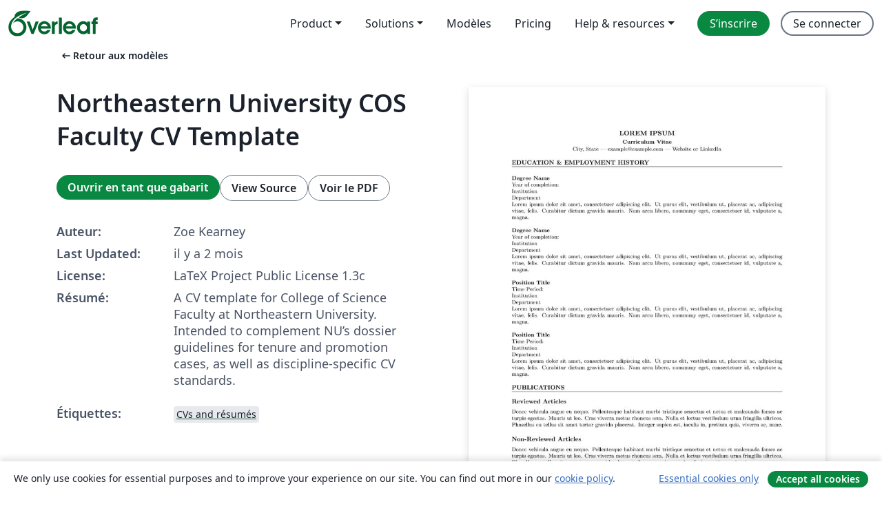

--- FILE ---
content_type: text/html; charset=utf-8
request_url: https://fr.overleaf.com/latex/templates/northeastern-university-cos-faculty-cv-template/zfgnyhdpmpqg
body_size: 13025
content:
<!DOCTYPE html><html lang="fr"><head><title translate="no">Northeastern University COS Faculty CV Template - Overleaf, Éditeur LaTeX en ligne</title><meta name="twitter:title" content="Northeastern University COS Faculty CV Template"><meta name="og:title" content="Northeastern University COS Faculty CV Template"><meta name="description" content="A CV template for College of Science Faculty at Northeastern University. Intended to complement NU’s dossier guidelines for tenure and promotion cases, as we..."><meta itemprop="description" content="A CV template for College of Science Faculty at Northeastern University. Intended to complement NU’s dossier guidelines for tenure and promotion cases, as we..."><meta itemprop="image" content="https://writelatex.s3.amazonaws.com/published_ver/48332.jpeg?X-Amz-Expires=14400&amp;X-Amz-Date=20260126T101537Z&amp;X-Amz-Algorithm=AWS4-HMAC-SHA256&amp;X-Amz-Credential=AKIAWJBOALPNFPV7PVH5/20260126/us-east-1/s3/aws4_request&amp;X-Amz-SignedHeaders=host&amp;X-Amz-Signature=1068874ffffe791df24b1d279d1d804822dc22c34bd93dbd4410bcc8b4489873"><meta name="image" content="https://writelatex.s3.amazonaws.com/published_ver/48332.jpeg?X-Amz-Expires=14400&amp;X-Amz-Date=20260126T101537Z&amp;X-Amz-Algorithm=AWS4-HMAC-SHA256&amp;X-Amz-Credential=AKIAWJBOALPNFPV7PVH5/20260126/us-east-1/s3/aws4_request&amp;X-Amz-SignedHeaders=host&amp;X-Amz-Signature=1068874ffffe791df24b1d279d1d804822dc22c34bd93dbd4410bcc8b4489873"><meta itemprop="name" content="Overleaf, the Online LaTeX Editor"><meta name="twitter:card" content="summary"><meta name="twitter:site" content="@overleaf"><meta name="twitter:description" content="Un éditeur LaTeX en ligne facile à utiliser. Pas d’installation, collaboration en temps réel, gestion des versions, des centaines de modèles de documents LaTeX, et plus encore."><meta name="twitter:image" content="https://cdn.overleaf.com/img/ol-brand/overleaf_og_logo.png"><meta property="fb:app_id" content="400474170024644"><meta property="og:description" content="Un éditeur LaTeX en ligne facile à utiliser. Pas d’installation, collaboration en temps réel, gestion des versions, des centaines de modèles de documents LaTeX, et plus encore."><meta property="og:image" content="https://cdn.overleaf.com/img/ol-brand/overleaf_og_logo.png"><meta property="og:type" content="website"><meta name="viewport" content="width=device-width, initial-scale=1.0, user-scalable=yes"><link rel="icon" sizes="32x32" href="https://cdn.overleaf.com/favicon-32x32.png"><link rel="icon" sizes="16x16" href="https://cdn.overleaf.com/favicon-16x16.png"><link rel="icon" href="https://cdn.overleaf.com/favicon.svg" type="image/svg+xml"><link rel="apple-touch-icon" href="https://cdn.overleaf.com/apple-touch-icon.png"><link rel="mask-icon" href="https://cdn.overleaf.com/mask-favicon.svg" color="#046530"><link rel="canonical" href="https://fr.overleaf.com/latex/templates/northeastern-university-cos-faculty-cv-template/zfgnyhdpmpqg"><link rel="manifest" href="https://cdn.overleaf.com/web.sitemanifest"><link rel="stylesheet" href="https://cdn.overleaf.com/stylesheets/main-style-e60ca8e7a5a537531624.css" id="main-stylesheet"><link rel="alternate" href="https://www.overleaf.com/latex/templates/northeastern-university-cos-faculty-cv-template/zfgnyhdpmpqg" hreflang="en"><link rel="alternate" href="https://cs.overleaf.com/latex/templates/northeastern-university-cos-faculty-cv-template/zfgnyhdpmpqg" hreflang="cs"><link rel="alternate" href="https://es.overleaf.com/latex/templates/northeastern-university-cos-faculty-cv-template/zfgnyhdpmpqg" hreflang="es"><link rel="alternate" href="https://pt.overleaf.com/latex/templates/northeastern-university-cos-faculty-cv-template/zfgnyhdpmpqg" hreflang="pt"><link rel="alternate" href="https://fr.overleaf.com/latex/templates/northeastern-university-cos-faculty-cv-template/zfgnyhdpmpqg" hreflang="fr"><link rel="alternate" href="https://de.overleaf.com/latex/templates/northeastern-university-cos-faculty-cv-template/zfgnyhdpmpqg" hreflang="de"><link rel="alternate" href="https://sv.overleaf.com/latex/templates/northeastern-university-cos-faculty-cv-template/zfgnyhdpmpqg" hreflang="sv"><link rel="alternate" href="https://tr.overleaf.com/latex/templates/northeastern-university-cos-faculty-cv-template/zfgnyhdpmpqg" hreflang="tr"><link rel="alternate" href="https://it.overleaf.com/latex/templates/northeastern-university-cos-faculty-cv-template/zfgnyhdpmpqg" hreflang="it"><link rel="alternate" href="https://cn.overleaf.com/latex/templates/northeastern-university-cos-faculty-cv-template/zfgnyhdpmpqg" hreflang="zh-CN"><link rel="alternate" href="https://no.overleaf.com/latex/templates/northeastern-university-cos-faculty-cv-template/zfgnyhdpmpqg" hreflang="no"><link rel="alternate" href="https://ru.overleaf.com/latex/templates/northeastern-university-cos-faculty-cv-template/zfgnyhdpmpqg" hreflang="ru"><link rel="alternate" href="https://da.overleaf.com/latex/templates/northeastern-university-cos-faculty-cv-template/zfgnyhdpmpqg" hreflang="da"><link rel="alternate" href="https://ko.overleaf.com/latex/templates/northeastern-university-cos-faculty-cv-template/zfgnyhdpmpqg" hreflang="ko"><link rel="alternate" href="https://ja.overleaf.com/latex/templates/northeastern-university-cos-faculty-cv-template/zfgnyhdpmpqg" hreflang="ja"><link rel="preload" href="https://cdn.overleaf.com/js/fr-json-09b523ee31762eb36332.js" as="script" nonce="koFzyHqR+F8I5ZZD6+NORg=="><script type="text/javascript" nonce="koFzyHqR+F8I5ZZD6+NORg==" id="ga-loader" data-ga-token="UA-112092690-1" data-ga-token-v4="G-RV4YBCCCWJ" data-cookie-domain=".overleaf.com" data-session-analytics-id="fb17adae-0925-401c-92c2-a1ec87e94024">var gaSettings = document.querySelector('#ga-loader').dataset;
var gaid = gaSettings.gaTokenV4;
var gaToken = gaSettings.gaToken;
var cookieDomain = gaSettings.cookieDomain;
var sessionAnalyticsId = gaSettings.sessionAnalyticsId;
if(gaid) {
    var additionalGaConfig = sessionAnalyticsId ? { 'user_id': sessionAnalyticsId } : {};
    window.dataLayer = window.dataLayer || [];
    function gtag(){
        dataLayer.push(arguments);
    }
    gtag('js', new Date());
    gtag('config', gaid, { 'anonymize_ip': true, ...additionalGaConfig });
}
if (gaToken) {
    window.ga = window.ga || function () {
        (window.ga.q = window.ga.q || []).push(arguments);
    }, window.ga.l = 1 * new Date();
}
var loadGA = window.olLoadGA = function() {
    if (gaid) {
        var s = document.createElement('script');
        s.setAttribute('async', 'async');
        s.setAttribute('src', 'https://www.googletagmanager.com/gtag/js?id=' + gaid);
        document.querySelector('head').append(s);
    } 
    if (gaToken) {
        (function(i,s,o,g,r,a,m){i['GoogleAnalyticsObject']=r;i[r]=i[r]||function(){
        (i[r].q=i[r].q||[]).push(arguments)},i[r].l=1*new Date();a=s.createElement(o),
        m=s.getElementsByTagName(o)[0];a.async=1;a.src=g;m.parentNode.insertBefore(a,m)
        })(window,document,'script','//www.google-analytics.com/analytics.js','ga');
        ga('create', gaToken, cookieDomain.replace(/^\./, ""));
        ga('set', 'anonymizeIp', true);
        if (sessionAnalyticsId) {
            ga('set', 'userId', sessionAnalyticsId);
        }
        ga('send', 'pageview');
    }
};
// Check if consent given (features/cookie-banner)
var oaCookie = document.cookie.split('; ').find(function(cookie) {
    return cookie.startsWith('oa=');
});
if(oaCookie) {
    var oaCookieValue = oaCookie.split('=')[1];
    if(oaCookieValue === '1') {
        loadGA();
    }
}
</script><meta name="ol-csrfToken" content="PSRuYYV0-2rybeyKPyTwmcnrMHBZtDrzDpik"><meta name="ol-baseAssetPath" content="https://cdn.overleaf.com/"><meta name="ol-mathJaxPath" content="/js/libs/mathjax-3.2.2/es5/tex-svg-full.js"><meta name="ol-dictionariesRoot" content="/js/dictionaries/0.0.3/"><meta name="ol-usersEmail" content=""><meta name="ol-ab" data-type="json" content="{}"><meta name="ol-user_id"><meta name="ol-i18n" data-type="json" content="{&quot;currentLangCode&quot;:&quot;fr&quot;}"><meta name="ol-ExposedSettings" data-type="json" content="{&quot;isOverleaf&quot;:true,&quot;appName&quot;:&quot;Overleaf&quot;,&quot;adminEmail&quot;:&quot;support@overleaf.com&quot;,&quot;dropboxAppName&quot;:&quot;Overleaf&quot;,&quot;ieeeBrandId&quot;:15,&quot;hasAffiliationsFeature&quot;:true,&quot;hasSamlFeature&quot;:true,&quot;samlInitPath&quot;:&quot;/saml/ukamf/init&quot;,&quot;hasLinkUrlFeature&quot;:true,&quot;hasLinkedProjectFileFeature&quot;:true,&quot;hasLinkedProjectOutputFileFeature&quot;:true,&quot;siteUrl&quot;:&quot;https://www.overleaf.com&quot;,&quot;emailConfirmationDisabled&quot;:false,&quot;maxEntitiesPerProject&quot;:2000,&quot;maxUploadSize&quot;:52428800,&quot;projectUploadTimeout&quot;:120000,&quot;recaptchaSiteKey&quot;:&quot;6LebiTwUAAAAAMuPyjA4pDA4jxPxPe2K9_ndL74Q&quot;,&quot;recaptchaDisabled&quot;:{&quot;invite&quot;:true,&quot;login&quot;:false,&quot;passwordReset&quot;:false,&quot;register&quot;:false,&quot;addEmail&quot;:false},&quot;textExtensions&quot;:[&quot;tex&quot;,&quot;latex&quot;,&quot;sty&quot;,&quot;cls&quot;,&quot;bst&quot;,&quot;bib&quot;,&quot;bibtex&quot;,&quot;txt&quot;,&quot;tikz&quot;,&quot;mtx&quot;,&quot;rtex&quot;,&quot;md&quot;,&quot;asy&quot;,&quot;lbx&quot;,&quot;bbx&quot;,&quot;cbx&quot;,&quot;m&quot;,&quot;lco&quot;,&quot;dtx&quot;,&quot;ins&quot;,&quot;ist&quot;,&quot;def&quot;,&quot;clo&quot;,&quot;ldf&quot;,&quot;rmd&quot;,&quot;lua&quot;,&quot;gv&quot;,&quot;mf&quot;,&quot;yml&quot;,&quot;yaml&quot;,&quot;lhs&quot;,&quot;mk&quot;,&quot;xmpdata&quot;,&quot;cfg&quot;,&quot;rnw&quot;,&quot;ltx&quot;,&quot;inc&quot;],&quot;editableFilenames&quot;:[&quot;latexmkrc&quot;,&quot;.latexmkrc&quot;,&quot;makefile&quot;,&quot;gnumakefile&quot;],&quot;validRootDocExtensions&quot;:[&quot;tex&quot;,&quot;Rtex&quot;,&quot;ltx&quot;,&quot;Rnw&quot;],&quot;fileIgnorePattern&quot;:&quot;**/{{__MACOSX,.git,.texpadtmp,.R}{,/**},.!(latexmkrc),*.{dvi,aux,log,toc,out,pdfsync,synctex,synctex(busy),fdb_latexmk,fls,nlo,ind,glo,gls,glg,bbl,blg,doc,docx,gz,swp}}&quot;,&quot;sentryAllowedOriginRegex&quot;:&quot;^(https://[a-z]+\\\\.overleaf.com|https://cdn.overleaf.com|https://compiles.overleafusercontent.com)/&quot;,&quot;sentryDsn&quot;:&quot;https://4f0989f11cb54142a5c3d98b421b930a@app.getsentry.com/34706&quot;,&quot;sentryEnvironment&quot;:&quot;production&quot;,&quot;sentryRelease&quot;:&quot;55136a0fbd6a07011505471e47db0485326ddeb3&quot;,&quot;hotjarId&quot;:&quot;5148484&quot;,&quot;hotjarVersion&quot;:&quot;6&quot;,&quot;enableSubscriptions&quot;:true,&quot;gaToken&quot;:&quot;UA-112092690-1&quot;,&quot;gaTokenV4&quot;:&quot;G-RV4YBCCCWJ&quot;,&quot;propensityId&quot;:&quot;propensity-001384&quot;,&quot;cookieDomain&quot;:&quot;.overleaf.com&quot;,&quot;templateLinks&quot;:[{&quot;name&quot;:&quot;Journal articles&quot;,&quot;url&quot;:&quot;/gallery/tagged/academic-journal&quot;,&quot;trackingKey&quot;:&quot;academic-journal&quot;},{&quot;name&quot;:&quot;Books&quot;,&quot;url&quot;:&quot;/gallery/tagged/book&quot;,&quot;trackingKey&quot;:&quot;book&quot;},{&quot;name&quot;:&quot;Formal letters&quot;,&quot;url&quot;:&quot;/gallery/tagged/formal-letter&quot;,&quot;trackingKey&quot;:&quot;formal-letter&quot;},{&quot;name&quot;:&quot;Assignments&quot;,&quot;url&quot;:&quot;/gallery/tagged/homework&quot;,&quot;trackingKey&quot;:&quot;homework-assignment&quot;},{&quot;name&quot;:&quot;Posters&quot;,&quot;url&quot;:&quot;/gallery/tagged/poster&quot;,&quot;trackingKey&quot;:&quot;poster&quot;},{&quot;name&quot;:&quot;Presentations&quot;,&quot;url&quot;:&quot;/gallery/tagged/presentation&quot;,&quot;trackingKey&quot;:&quot;presentation&quot;},{&quot;name&quot;:&quot;Reports&quot;,&quot;url&quot;:&quot;/gallery/tagged/report&quot;,&quot;trackingKey&quot;:&quot;lab-report&quot;},{&quot;name&quot;:&quot;CVs and résumés&quot;,&quot;url&quot;:&quot;/gallery/tagged/cv&quot;,&quot;trackingKey&quot;:&quot;cv&quot;},{&quot;name&quot;:&quot;Theses&quot;,&quot;url&quot;:&quot;/gallery/tagged/thesis&quot;,&quot;trackingKey&quot;:&quot;thesis&quot;},{&quot;name&quot;:&quot;view_all&quot;,&quot;url&quot;:&quot;/latex/templates&quot;,&quot;trackingKey&quot;:&quot;view-all&quot;}],&quot;labsEnabled&quot;:true,&quot;wikiEnabled&quot;:true,&quot;templatesEnabled&quot;:true,&quot;cioWriteKey&quot;:&quot;2530db5896ec00db632a&quot;,&quot;cioSiteId&quot;:&quot;6420c27bb72163938e7d&quot;,&quot;linkedInInsightsPartnerId&quot;:&quot;7472905&quot;}"><meta name="ol-splitTestVariants" data-type="json" content="{&quot;hotjar-marketing&quot;:&quot;default&quot;}"><meta name="ol-splitTestInfo" data-type="json" content="{&quot;hotjar-marketing&quot;:{&quot;phase&quot;:&quot;release&quot;,&quot;badgeInfo&quot;:{&quot;tooltipText&quot;:&quot;&quot;,&quot;url&quot;:&quot;&quot;}}}"><meta name="ol-algolia" data-type="json" content="{&quot;appId&quot;:&quot;SK53GL4JLY&quot;,&quot;apiKey&quot;:&quot;9ac63d917afab223adbd2cd09ad0eb17&quot;,&quot;indexes&quot;:{&quot;wiki&quot;:&quot;learn-wiki&quot;,&quot;gallery&quot;:&quot;gallery-production&quot;}}"><meta name="ol-isManagedAccount" data-type="boolean"><meta name="ol-shouldLoadHotjar" data-type="boolean"></head><body class="website-redesign" data-theme="default"><a class="skip-to-content" href="#main-content">Aller au contenu</a><nav class="navbar navbar-default navbar-main navbar-expand-lg website-redesign-navbar" aria-label="Primary"><div class="container-fluid navbar-container"><div class="navbar-header"><a class="navbar-brand" href="/" aria-label="Overleaf"><div class="navbar-logo"></div></a></div><button class="navbar-toggler collapsed" id="navbar-toggle-btn" type="button" data-bs-toggle="collapse" data-bs-target="#navbar-main-collapse" aria-controls="navbar-main-collapse" aria-expanded="false" aria-label="Toggle Navigation"><span class="material-symbols" aria-hidden="true" translate="no">menu</span></button><div class="navbar-collapse collapse" id="navbar-main-collapse"><ul class="nav navbar-nav navbar-right ms-auto" role="menubar"><!-- loop over header_extras--><li class="dropdown subdued" role="none"><button class="dropdown-toggle" aria-haspopup="true" aria-expanded="false" data-bs-toggle="dropdown" role="menuitem" event-tracking="menu-expand" event-tracking-mb="true" event-tracking-trigger="click" event-segmentation="{&quot;item&quot;:&quot;product&quot;,&quot;location&quot;:&quot;top-menu&quot;}">Product</button><ul class="dropdown-menu dropdown-menu-end" role="menu"><li role="none"><a class="dropdown-item" role="menuitem" href="/about/features-overview" event-tracking="menu-click" event-tracking-mb="true" event-tracking-trigger="click" event-segmentation='{"item":"premium-features","location":"top-menu"}'>Caractéristiques</a></li><li role="none"><a class="dropdown-item" role="menuitem" href="/about/ai-features" event-tracking="menu-click" event-tracking-mb="true" event-tracking-trigger="click" event-segmentation='{"item":"ai-features","location":"top-menu"}'>AI</a></li></ul></li><li class="dropdown subdued" role="none"><button class="dropdown-toggle" aria-haspopup="true" aria-expanded="false" data-bs-toggle="dropdown" role="menuitem" event-tracking="menu-expand" event-tracking-mb="true" event-tracking-trigger="click" event-segmentation="{&quot;item&quot;:&quot;solutions&quot;,&quot;location&quot;:&quot;top-menu&quot;}">Solutions</button><ul class="dropdown-menu dropdown-menu-end" role="menu"><li role="none"><a class="dropdown-item" role="menuitem" href="/for/enterprises" event-tracking="menu-click" event-tracking-mb="true" event-tracking-trigger="click" event-segmentation='{"item":"enterprises","location":"top-menu"}'>Pour les entreprises</a></li><li role="none"><a class="dropdown-item" role="menuitem" href="/for/universities" event-tracking="menu-click" event-tracking-mb="true" event-tracking-trigger="click" event-segmentation='{"item":"universities","location":"top-menu"}'>Pour les universités</a></li><li role="none"><a class="dropdown-item" role="menuitem" href="/for/government" event-tracking="menu-click" event-tracking-mb="true" event-tracking-trigger="click" event-segmentation='{"item":"government","location":"top-menu"}'>For government</a></li><li role="none"><a class="dropdown-item" role="menuitem" href="/for/publishers" event-tracking="menu-click" event-tracking-mb="true" event-tracking-trigger="click" event-segmentation='{"item":"publishers","location":"top-menu"}'>Pour les éditeurs</a></li><li role="none"><a class="dropdown-item" role="menuitem" href="/about/customer-stories" event-tracking="menu-click" event-tracking-mb="true" event-tracking-trigger="click" event-segmentation='{"item":"customer-stories","location":"top-menu"}'>Customer stories</a></li></ul></li><li class="subdued" role="none"><a class="nav-link subdued" role="menuitem" href="/latex/templates" event-tracking="menu-click" event-tracking-mb="true" event-tracking-trigger="click" event-segmentation='{"item":"templates","location":"top-menu"}'>Modèles</a></li><li class="subdued" role="none"><a class="nav-link subdued" role="menuitem" href="/user/subscription/plans" event-tracking="menu-click" event-tracking-mb="true" event-tracking-trigger="click" event-segmentation='{"item":"pricing","location":"top-menu"}'>Pricing</a></li><li class="dropdown subdued nav-item-help" role="none"><button class="dropdown-toggle" aria-haspopup="true" aria-expanded="false" data-bs-toggle="dropdown" role="menuitem" event-tracking="menu-expand" event-tracking-mb="true" event-tracking-trigger="click" event-segmentation="{&quot;item&quot;:&quot;help-and-resources&quot;,&quot;location&quot;:&quot;top-menu&quot;}">Help & resources</button><ul class="dropdown-menu dropdown-menu-end" role="menu"><li role="none"><a class="dropdown-item" role="menuitem" href="/learn" event-tracking="menu-click" event-tracking-mb="true" event-tracking-trigger="click" event-segmentation='{"item":"learn","location":"top-menu"}'>Documentation</a></li><li role="none"><a class="dropdown-item" role="menuitem" href="/for/community/resources" event-tracking="menu-click" event-tracking-mb="true" event-tracking-trigger="click" event-segmentation='{"item":"help-guides","location":"top-menu"}'>Help guides</a></li><li role="none"><a class="dropdown-item" role="menuitem" href="/about/why-latex" event-tracking="menu-click" event-tracking-mb="true" event-tracking-trigger="click" event-segmentation='{"item":"why-latex","location":"top-menu"}'>Pourquoi LaTeX?</a></li><li role="none"><a class="dropdown-item" role="menuitem" href="/blog" event-tracking="menu-click" event-tracking-mb="true" event-tracking-trigger="click" event-segmentation='{"item":"blog","location":"top-menu"}'>Blog</a></li><li role="none"><a class="dropdown-item" role="menuitem" data-ol-open-contact-form-modal="contact-us" data-bs-target="#contactUsModal" href data-bs-toggle="modal" event-tracking="menu-click" event-tracking-mb="true" event-tracking-trigger="click" event-segmentation='{"item":"contact","location":"top-menu"}'><span>Contactez-nous</span></a></li></ul></li><!-- logged out--><!-- register link--><li class="primary" role="none"><a class="nav-link" role="menuitem" href="/register" event-tracking="menu-click" event-tracking-action="clicked" event-tracking-trigger="click" event-tracking-mb="true" event-segmentation='{"page":"/latex/templates/northeastern-university-cos-faculty-cv-template/zfgnyhdpmpqg","item":"register","location":"top-menu"}'>S’inscrire</a></li><!-- login link--><li role="none"><a class="nav-link" role="menuitem" href="/login" event-tracking="menu-click" event-tracking-action="clicked" event-tracking-trigger="click" event-tracking-mb="true" event-segmentation='{"page":"/latex/templates/northeastern-university-cos-faculty-cv-template/zfgnyhdpmpqg","item":"login","location":"top-menu"}'>Se connecter</a></li><!-- projects link and account menu--></ul></div></div></nav><main class="gallery content content-page" id="main-content"><div class="container"><div class="row previous-page-link-container"><div class="col-lg-6"><a class="previous-page-link" href="/latex/templates"><span class="material-symbols material-symbols-rounded" aria-hidden="true" translate="no">arrow_left_alt</span>Retour aux modèles</a></div></div><div class="row"><div class="col-md-6 template-item-left-section"><div class="row"><div class="col-md-12"><div class="gallery-item-title"><h1 class="h2">Northeastern University COS Faculty CV Template</h1></div></div></div><div class="row cta-links-container"><div class="col-md-12 cta-links"><a class="btn btn-primary cta-link" href="/project/new/template/48332?id=533668126&amp;latexEngine=pdflatex&amp;mainFile=main.tex&amp;templateName=Northeastern+University+COS+Faculty+CV+Template&amp;texImage=texlive-full%3A2023.1" event-tracking-mb="true" event-tracking="gallery-open-template" event-tracking-trigger="click">Ouvrir en tant que gabarit</a><button class="btn btn-secondary cta-link" data-bs-toggle="modal" data-bs-target="#modalViewSource" event-tracking-mb="true" event-tracking="gallery-view-source" event-tracking-trigger="click">View Source</button><a class="btn btn-secondary cta-link" href="/latex/templates/northeastern-university-cos-faculty-cv-template/zfgnyhdpmpqg.pdf" target="_blank" event-tracking-mb="true" event-tracking="gallery-download-pdf" event-tracking-trigger="click">Voir le PDF</a></div></div><div class="template-details-container"><div class="template-detail"><div><b>Auteur:</b></div><div>Zoe Kearney</div></div><div class="template-detail"><div><b>Last Updated:</b></div><div><span data-bs-toggle="tooltip" data-bs-placement="bottom" data-timestamp-for-title="1764705903">il y a 2 mois</span></div></div><div class="template-detail"><div><b>License:</b></div><div>LaTeX Project Public License 1.3c</div></div><div class="template-detail"><div><b>Résumé:</b></div><div class="gallery-abstract" data-ol-mathjax>A CV template for College of Science Faculty at Northeastern University. Intended to complement NU’s dossier guidelines for tenure and promotion cases, as well as discipline-specific CV standards.</div></div><div class="template-detail tags"><div><b>Étiquettes:</b></div><div><div class="badge-link-list"><a class="badge-link badge-link-light" href="/gallery/tagged/cv"><span class="badge text-dark bg-light"><span class="badge-content" data-badge-tooltip data-bs-placement="bottom" data-bs-title="CVs and résumés">CVs and résumés</span></span></a></div></div></div></div></div><div class="col-md-6 template-item-right-section"><div class="entry"><div class="row"><div class="col-md-12"><div class="gallery-large-pdf-preview"><img src="https://writelatex.s3.amazonaws.com/published_ver/48332.jpeg?X-Amz-Expires=14400&amp;X-Amz-Date=20260126T101537Z&amp;X-Amz-Algorithm=AWS4-HMAC-SHA256&amp;X-Amz-Credential=AKIAWJBOALPNFPV7PVH5/20260126/us-east-1/s3/aws4_request&amp;X-Amz-SignedHeaders=host&amp;X-Amz-Signature=1068874ffffe791df24b1d279d1d804822dc22c34bd93dbd4410bcc8b4489873" alt="Northeastern University COS Faculty CV Template"></div></div></div></div></div></div><div class="row section-row"><div class="col-md-12"><div class="begin-now-card"><div class="card card-pattern"><div class="card-body"><p class="dm-mono"><span class="font-size-display-xs"><span class="text-purple-bright">\begin</span><wbr><span class="text-green-bright">{</span><span>now</span><span class="text-green-bright">}</span></span></p><p>Discover why over 25 million people worldwide trust Overleaf with their work.</p><p class="card-links"><a class="btn btn-primary card-link" href="/register">Sign up for free</a><a class="btn card-link btn-secondary" href="/user/subscription/plans">Explore all plans</a></p></div></div></div></div></div></div></main><div class="modal fade" id="modalViewSource" tabindex="-1" role="dialog" aria-labelledby="modalViewSourceTitle" aria-hidden="true"><div class="modal-dialog" role="document"><div class="modal-content"><div class="modal-header"><h3 class="modal-title" id="modalViewSourceTitle">Code source</h3><button class="btn-close" type="button" data-bs-dismiss="modal" aria-label="Close"></button></div><div class="modal-body"><pre><code>%------------------------
% Latex CV Template for COS Northeastern University Faculty
% Author: Zoe Kearney

% Formatting: https://www.overleaf.com/latex/templates/coles-resume-template/qhpynjcvjpcj

% Follows: Template Dossier Documents, Office of the Provost, Northeastern; July 1, 2025 version (https://provost.northeastern.edu/faculty-affairs/). 

%Disclaimer: This template is intended to complement Northeastern University’s dossier guidelines for tenure and promotion cases, as well as discipline-specific CV standards.

% License: LaTeX Project Public License 1.3c
%------------------------

% Document class and font size
\documentclass[a4paper,9pt]{extarticle}

% Packages
\usepackage[utf8]{inputenc} % For input encoding
\usepackage{geometry} % For page margins
\geometry{a4paper, margin=1in} % Set paper size and margins
\usepackage{titlesec} % For section title formatting
\usepackage{enumitem} % For itemized list formatting
\usepackage{hyperref} % For hyperlinks
\usepackage{lipsum} % For filler text
\usepackage{changepage} %For Indenting

% Formatting
\setlist{noitemsep} % Removes item separation
\titleformat{\section}{\large\bfseries}{\thesection}{1em}{}[\titlerule] % Section title format
\titlespacing*{\section}{0pt}{\baselineskip}{\baselineskip} % Section title spacing
\newenvironment{subs} %Indenting
  {\adjustwidth{2em}{0pt}}
  {\endadjustwidth}

%-------------------------------------------------------------------------------
%-------------------------------------------------------------------------------
% Begin document
\begin{document}

% Disable page numbers
\pagestyle{empty}

% Header
\begin{center}
    \textbf{\Large LOREM IPSUM }\\[3pt] % Name
    \textbf{Curriculum Vitae}\\[1pt] % CV
    City, State | \href{mailto:example@example.com}{example@example.com} | \href{https://www.linkedin.com/in/loremipsum}{Website or LinkedIn} % Contact info
\end{center}

%------------------------
% Education and Employment Section
\section*{EDUCATION \&amp; EMPLOYMENT HISTORY}
    \noindent
    \newline
    \textbf{Degree Name} \\
    Year of completion: \\ 
    Institution \\ 
    Department \\
    \lipsum[1][1-4] \\

    \noindent
    \textbf{Degree Name} \\
    Year of completion: \\ 
    Institution \\ 
    Department \\
    \lipsum[1][1-4] \\
    
    \noindent
    \textbf{Position Title} \\
    Time Period: \\
    Institution \\ 
    Department \\
    \lipsum[1][1-4] \\
    
    \noindent
    \textbf{Position Title} \\
    Time Period: \\
    Institution \\ 
    Department \\
    \lipsum[1][1-4] 

%------------------------
% Publications Section
\section*{PUBLICATIONS}
    \subsection*{Reviewed Articles}
        \lipsum[1][5-11]
    \subsection*{Non-Reviewed Articles}
        \lipsum[1][5-11]
    \subsection*{Books}
        \lipsum[1][5-11]
    \subsection*{Book Chapters}
        \lipsum[1][5-11]
    \subsection*{Abstracts}
        \lipsum[1][5-11]
    \subsection*{Other}
        \lipsum[1][5-11]

%------------------------
% Creative activity section
\section*{CREATIVE ACTIVITY}
    \subsection*{Publications}
        \lipsum[1][1-5]
    \subsection*{Presentations}
        \lipsum[1][1-5]
    \subsection*{Performance}
        \lipsum[1][1-5]
    \subsection*{Exhibition}
        \lipsum[1][1-5]
    \subsection*{Projects}
        \lipsum[1][1-5]

%------------------------
% Grants Section
\section*{GRANTS}
    \subsection*{External Grants}
    \begin{subs}
        \subsubsection*{Funded}
            Proposal Title: \\
            Funding Agency: \\
            Role Status: \\
            Percentage of Attributed Effort: \\
            Total direct costs and annual budget:\\
            Coverage Period:
        \subsubsection*{Pending}
            Proposal Title:\\
            Funding Agency:\\
            Role Status: \\
            Percentage of Attributed Effort: \\
            Total direct costs and annual budget:
        \subsubsection*{Not Funded (Optional but recommended)}
            Proposal Title:\\
            Funding Agency:\\
            Role Status: \\
            Percentage of Attributed Effort: 
    \end{subs}
    \subsection*{Internal Grants}
    \begin{subs}
        \subsubsection*{Funded}
            Proposal Title:\\
            Funding Agency:\\
            Role Status: \\
            Percentage of Attributed Effort: \\
            Total direct costs and annual budget:\\
            Coverage Period:
        \subsubsection*{Pending}
            Proposal Title:\\
            Funding Agency:\\
            Role Status: \\
            Percentage of Attributed Effort: \\
            Total direct costs and annual budget:
        \subsubsection*{Not Funded (Optional but recommended)}
            Proposal Title:\\
            Funding Agency:\\
            Role Status: \\
            Percentage of Attributed Effort: 
    \end{subs}

%------------------------
% Teaching and Advising Section
\section*{TEACHING AND ADVISING}
    \subsection*{Courses}
        Course Title:\\
        Term and Year Taught:\\
        Number of Students:\\
        Additional Course Information:
    \subsection*{Supervision of Graduate Students}
        Student Name:\\
        Candidate Level (masters, doctoral):\\
        Completion Dates:\\
        Thesis/Dissertation Title: 
    \subsection*{Supervision of Undergraduate Students}
        Student Name:\\
        Completion Dates:\\
        Honors Thesis Title: 
    \subsection*{Advising Activities}
        \lipsum[1][5-11]

%------------------------
% Service and Professional Development Section
\section*{SERVICE \&amp; PROFESSIONAL DEVELOPMENT}
    \subsection*{Service to the Institution}
    \begin{subs}
        \subsubsection*{Department Service} 
            \lipsum[1][5-8]
        \subsubsection*{College Service}
            \lipsum[1][5-8]
        \subsubsection*{University Service}
            \lipsum[1][5-8]
    \end{subs}
    \subsection*{Service to the Discipline and Profession}
        \lipsum[1][3-9]
    \subsection*{Service to the Community and Public}
        \lipsum[1][3-9]
    \subsection*{Professional Development}
    \lipsum[1][3-9]

% End document
\end{document}
%-------------------------------------------------------------------------------
%-------------------------------------------------------------------------------</code></pre></div><div class="modal-footer"><button class="btn btn-secondary" type="button" data-bs-dismiss="modal">Fermer</button></div></div></div></div><footer class="fat-footer hidden-print website-redesign-fat-footer"><div class="fat-footer-container"><div class="fat-footer-sections"><div class="footer-section" id="footer-brand"><a class="footer-brand" href="/" aria-label="Overleaf"></a></div><div class="footer-section"><h2 class="footer-section-heading">À propos</h2><ul class="list-unstyled"><li><a href="/about">À propos de nous</a></li><li><a href="https://digitalscience.pinpointhq.com/">Carrières</a></li><li><a href="/blog">Blog</a></li></ul></div><div class="footer-section"><h2 class="footer-section-heading">Solutions</h2><ul class="list-unstyled"><li><a href="/for/enterprises">Pour les entreprises</a></li><li><a href="/for/universities">Pour les universités</a></li><li><a href="/for/government">For government</a></li><li><a href="/for/publishers">Pour les éditeurs</a></li><li><a href="/about/customer-stories">Customer stories</a></li></ul></div><div class="footer-section"><h2 class="footer-section-heading">Learn</h2><ul class="list-unstyled"><li><a href="/learn/latex/Learn_LaTeX_in_30_minutes">Learn LaTeX in 30 minutes</a></li><li><a href="/latex/templates">Modèles</a></li><li><a href="/events/webinars">Webinars</a></li><li><a href="/learn/latex/Tutorials">Tutorials</a></li><li><a href="/learn/latex/Inserting_Images">How to insert images</a></li><li><a href="/learn/latex/Tables">How to create tables</a></li></ul></div><div class="footer-section"><h2 class="footer-section-heading">Pricing</h2><ul class="list-unstyled"><li><a href="/user/subscription/plans?itm_referrer=footer-for-indv">For individuals</a></li><li><a href="/user/subscription/plans?plan=group&amp;itm_referrer=footer-for-groups">For groups and organizations</a></li><li><a href="/user/subscription/plans?itm_referrer=footer-for-students#student-annual">Pour les étudiants</a></li></ul></div><div class="footer-section"><h2 class="footer-section-heading">Participer</h2><ul class="list-unstyled"><li><a href="https://forms.gle/67PSpN1bLnjGCmPQ9">Let us know what you think</a></li></ul></div><div class="footer-section"><h2 class="footer-section-heading">Aide</h2><ul class="list-unstyled"><li><a href="/learn">Documentation </a></li><li><a href="/contact">Nous contacter </a></li><li><a href="https://status.overleaf.com/">Website status</a></li></ul></div></div><div class="fat-footer-base"><div class="fat-footer-base-section fat-footer-base-meta"><div class="fat-footer-base-item"><div class="fat-footer-base-copyright">© 2026 Overleaf</div><a href="/legal">Privacy and Terms</a><a href="https://www.digital-science.com/security-certifications/">Compliance</a></div><ul class="fat-footer-base-item list-unstyled fat-footer-base-language"><li class="dropdown dropup subdued language-picker" dropdown><button class="btn btn-link btn-inline-link" id="language-picker-toggle" dropdown-toggle data-ol-lang-selector-tooltip data-bs-toggle="dropdown" aria-haspopup="true" aria-expanded="false" aria-label="Select Langue" tooltip="Langue" title="Langue"><span class="material-symbols" aria-hidden="true" translate="no">translate</span>&nbsp;<span class="language-picker-text">Français</span></button><ul class="dropdown-menu dropdown-menu-sm-width" role="menu" aria-labelledby="language-picker-toggle"><li class="dropdown-header">Langue</li><li class="lng-option"><a class="menu-indent dropdown-item" href="https://www.overleaf.com/latex/templates/northeastern-university-cos-faculty-cv-template/zfgnyhdpmpqg" role="menuitem" aria-selected="false">English</a></li><li class="lng-option"><a class="menu-indent dropdown-item" href="https://cs.overleaf.com/latex/templates/northeastern-university-cos-faculty-cv-template/zfgnyhdpmpqg" role="menuitem" aria-selected="false">Čeština</a></li><li class="lng-option"><a class="menu-indent dropdown-item" href="https://es.overleaf.com/latex/templates/northeastern-university-cos-faculty-cv-template/zfgnyhdpmpqg" role="menuitem" aria-selected="false">Español</a></li><li class="lng-option"><a class="menu-indent dropdown-item" href="https://pt.overleaf.com/latex/templates/northeastern-university-cos-faculty-cv-template/zfgnyhdpmpqg" role="menuitem" aria-selected="false">Português</a></li><li class="lng-option"><a class="menu-indent dropdown-item active" href="https://fr.overleaf.com/latex/templates/northeastern-university-cos-faculty-cv-template/zfgnyhdpmpqg" role="menuitem" aria-selected="true">Français<span class="material-symbols dropdown-item-trailing-icon" aria-hidden="true" translate="no">check</span></a></li><li class="lng-option"><a class="menu-indent dropdown-item" href="https://de.overleaf.com/latex/templates/northeastern-university-cos-faculty-cv-template/zfgnyhdpmpqg" role="menuitem" aria-selected="false">Deutsch</a></li><li class="lng-option"><a class="menu-indent dropdown-item" href="https://sv.overleaf.com/latex/templates/northeastern-university-cos-faculty-cv-template/zfgnyhdpmpqg" role="menuitem" aria-selected="false">Svenska</a></li><li class="lng-option"><a class="menu-indent dropdown-item" href="https://tr.overleaf.com/latex/templates/northeastern-university-cos-faculty-cv-template/zfgnyhdpmpqg" role="menuitem" aria-selected="false">Türkçe</a></li><li class="lng-option"><a class="menu-indent dropdown-item" href="https://it.overleaf.com/latex/templates/northeastern-university-cos-faculty-cv-template/zfgnyhdpmpqg" role="menuitem" aria-selected="false">Italiano</a></li><li class="lng-option"><a class="menu-indent dropdown-item" href="https://cn.overleaf.com/latex/templates/northeastern-university-cos-faculty-cv-template/zfgnyhdpmpqg" role="menuitem" aria-selected="false">简体中文</a></li><li class="lng-option"><a class="menu-indent dropdown-item" href="https://no.overleaf.com/latex/templates/northeastern-university-cos-faculty-cv-template/zfgnyhdpmpqg" role="menuitem" aria-selected="false">Norsk</a></li><li class="lng-option"><a class="menu-indent dropdown-item" href="https://ru.overleaf.com/latex/templates/northeastern-university-cos-faculty-cv-template/zfgnyhdpmpqg" role="menuitem" aria-selected="false">Русский</a></li><li class="lng-option"><a class="menu-indent dropdown-item" href="https://da.overleaf.com/latex/templates/northeastern-university-cos-faculty-cv-template/zfgnyhdpmpqg" role="menuitem" aria-selected="false">Dansk</a></li><li class="lng-option"><a class="menu-indent dropdown-item" href="https://ko.overleaf.com/latex/templates/northeastern-university-cos-faculty-cv-template/zfgnyhdpmpqg" role="menuitem" aria-selected="false">한국어</a></li><li class="lng-option"><a class="menu-indent dropdown-item" href="https://ja.overleaf.com/latex/templates/northeastern-university-cos-faculty-cv-template/zfgnyhdpmpqg" role="menuitem" aria-selected="false">日本語</a></li></ul></li></ul></div><div class="fat-footer-base-section fat-footer-base-social"><div class="fat-footer-base-item"><a class="fat-footer-social x-logo" href="https://x.com/overleaf"><svg xmlns="http://www.w3.org/2000/svg" viewBox="0 0 1200 1227" height="25"><path d="M714.163 519.284L1160.89 0H1055.03L667.137 450.887L357.328 0H0L468.492 681.821L0 1226.37H105.866L515.491 750.218L842.672 1226.37H1200L714.137 519.284H714.163ZM569.165 687.828L521.697 619.934L144.011 79.6944H306.615L611.412 515.685L658.88 583.579L1055.08 1150.3H892.476L569.165 687.854V687.828Z"></path></svg><span class="visually-hidden">Overleaf sur X</span></a><a class="fat-footer-social facebook-logo" href="https://www.facebook.com/overleaf.editor"><svg xmlns="http://www.w3.org/2000/svg" viewBox="0 0 666.66668 666.66717" height="25"><defs><clipPath id="a" clipPathUnits="userSpaceOnUse"><path d="M0 700h700V0H0Z"></path></clipPath></defs><g clip-path="url(#a)" transform="matrix(1.33333 0 0 -1.33333 -133.333 800)"><path class="background" d="M0 0c0 138.071-111.929 250-250 250S-500 138.071-500 0c0-117.245 80.715-215.622 189.606-242.638v166.242h-51.552V0h51.552v32.919c0 85.092 38.508 124.532 122.048 124.532 15.838 0 43.167-3.105 54.347-6.211V81.986c-5.901.621-16.149.932-28.882.932-40.993 0-56.832-15.528-56.832-55.9V0h81.659l-14.028-76.396h-67.631v-171.773C-95.927-233.218 0-127.818 0 0" fill="#0866ff" transform="translate(600 350)"></path><path class="text" d="m0 0 14.029 76.396H-67.63v27.019c0 40.372 15.838 55.899 56.831 55.899 12.733 0 22.981-.31 28.882-.931v69.253c-11.18 3.106-38.509 6.212-54.347 6.212-83.539 0-122.048-39.441-122.048-124.533V76.396h-51.552V0h51.552v-166.242a250.559 250.559 0 0 1 60.394-7.362c10.254 0 20.358.632 30.288 1.831V0Z" fill="#fff" transform="translate(447.918 273.604)"></path></g></svg><span class="visually-hidden">Overleaf sur Facebook</span></a><a class="fat-footer-social linkedin-logo" href="https://www.linkedin.com/company/writelatex-limited"><svg xmlns="http://www.w3.org/2000/svg" viewBox="0 0 72 72" height="25"><g fill="none" fill-rule="evenodd"><path class="background" fill="#2867b2" d="M8 72h56a8 8 0 0 0 8-8V8a8 8 0 0 0-8-8H8a8 8 0 0 0-8 8v56a8 8 0 0 0 8 8"></path><path class="text" fill="#FFF" d="M62 62H51.316V43.802c0-4.99-1.896-7.777-5.845-7.777-4.296 0-6.54 2.901-6.54 7.777V62H28.632V27.333H38.93v4.67s3.096-5.729 10.453-5.729c7.353 0 12.617 4.49 12.617 13.777zM16.35 22.794c-3.508 0-6.35-2.864-6.35-6.397C10 12.864 12.842 10 16.35 10c3.507 0 6.347 2.864 6.347 6.397 0 3.533-2.84 6.397-6.348 6.397ZM11.032 62h10.736V27.333H11.033V62"></path></g></svg><span class="visually-hidden">Overleaf sur LinkedIn</span></a></div></div></div></div></footer><section class="cookie-banner hidden-print hidden" aria-label="Cookie banner"><div class="cookie-banner-content">We only use cookies for essential purposes and to improve your experience on our site. You can find out more in our <a href="/legal#Cookies">cookie policy</a>.</div><div class="cookie-banner-actions"><button class="btn btn-link btn-sm" type="button" data-ol-cookie-banner-set-consent="essential">Essential cookies only</button><button class="btn btn-primary btn-sm" type="button" data-ol-cookie-banner-set-consent="all">Accept all cookies</button></div></section><div class="modal fade" id="contactUsModal" tabindex="-1" aria-labelledby="contactUsModalLabel" data-ol-contact-form-modal="contact-us"><div class="modal-dialog"><form name="contactForm" data-ol-async-form data-ol-contact-form data-ol-contact-form-with-search="true" role="form" aria-label="Contactez-nous" action="/support"><input name="inbox" type="hidden" value="support"><div class="modal-content"><div class="modal-header"><h4 class="modal-title" id="contactUsModalLabel">Contactez-nous</h4><button class="btn-close" type="button" data-bs-dismiss="modal" aria-label="Fermer"><span aria-hidden="true"></span></button></div><div class="modal-body"><div data-ol-not-sent><div class="modal-form-messages"><div class="form-messages-bottom-margin" data-ol-form-messages-new-style="" role="alert"></div><div class="notification notification-type-error" hidden data-ol-custom-form-message="error_performing_request" role="alert" aria-live="polite"><div class="notification-icon"><span class="material-symbols" aria-hidden="true" translate="no">error</span></div><div class="notification-content text-left">Une erreur s’est produite pendant la communication avec le serveur :( Veuillez réessayer..</div></div></div><label class="form-label" for="contact-us-email-725">Courriel</label><div class="mb-3"><input class="form-control" name="email" id="contact-us-email-725" required type="email" spellcheck="false" maxlength="255" value="" data-ol-contact-form-email-input></div><div class="form-group"><label class="form-label" for="contact-us-subject-725">Objet</label><div class="mb-3"><input class="form-control" name="subject" id="contact-us-subject-725" required autocomplete="off" maxlength="255"><div data-ol-search-results-wrapper hidden><ul class="dropdown-menu contact-suggestions-dropdown show" data-ol-search-results aria-role="region" aria-label="Fiches d’aide correspondant à votre sujet"><li class="dropdown-header">Avez-vous consulté notre <a href="/learn/kb" target="_blank">Base de connaissances</a> ?</li><li><hr class="dropdown-divider"></li><div data-ol-search-results-container></div></ul></div></div></div><label class="form-label" for="contact-us-sub-subject-725">What do you need help with?</label><div class="mb-3"><select class="form-select" name="subSubject" id="contact-us-sub-subject-725" required autocomplete="off"><option selected disabled>Please select…</option><option>Using LaTeX</option><option>Using the Overleaf Editor</option><option>Using Writefull</option><option>Logging in or managing your account</option><option>Managing your subscription</option><option>Using premium features</option><option>Contacting the Sales team</option><option>Other</option></select></div><label class="form-label" for="contact-us-project-url-725">URL du projet concerné (Optionnel)</label><div class="mb-3"><input class="form-control" name="projectUrl" id="contact-us-project-url-725"></div><label class="form-label" for="contact-us-message-725">Let us know how we can help</label><div class="mb-3"><textarea class="form-control contact-us-modal-textarea" name="message" id="contact-us-message-725" required type="text"></textarea></div><div class="mb-3 d-none"><label class="visually-hidden" for="important-message">Important message</label><input class="form-control" name="important_message" id="important-message"></div></div><div class="mt-2" data-ol-sent hidden><h5 class="message-received">Message received</h5><p>Thanks for getting in touch. Our team will get back to you by email as soon as possible.</p><p>Email:&nbsp;<span data-ol-contact-form-thank-you-email></span></p></div></div><div class="modal-footer" data-ol-not-sent><button class="btn btn-primary" type="submit" data-ol-disabled-inflight event-tracking="form-submitted-contact-us" event-tracking-mb="true" event-tracking-trigger="click" event-segmentation="{&quot;location&quot;:&quot;contact-us-form&quot;}"><span data-ol-inflight="idle">Send message</span><span hidden data-ol-inflight="pending">Envoi&hellip;</span></button></div></div></form></div></div></body><script type="text/javascript" nonce="koFzyHqR+F8I5ZZD6+NORg==" src="https://cdn.overleaf.com/js/runtime-adbcda6024306f0606b5.js"></script><script type="text/javascript" nonce="koFzyHqR+F8I5ZZD6+NORg==" src="https://cdn.overleaf.com/js/27582-79e5ed8c65f6833386ec.js"></script><script type="text/javascript" nonce="koFzyHqR+F8I5ZZD6+NORg==" src="https://cdn.overleaf.com/js/35214-9965ed299d73b5630a19.js"></script><script type="text/javascript" nonce="koFzyHqR+F8I5ZZD6+NORg==" src="https://cdn.overleaf.com/js/8732-61de629a6fc4a719a5e1.js"></script><script type="text/javascript" nonce="koFzyHqR+F8I5ZZD6+NORg==" src="https://cdn.overleaf.com/js/11229-f88489299ead995b1003.js"></script><script type="text/javascript" nonce="koFzyHqR+F8I5ZZD6+NORg==" src="https://cdn.overleaf.com/js/bootstrap-4f14376a90dd8e8a34ae.js"></script><script type="text/javascript" nonce="koFzyHqR+F8I5ZZD6+NORg==" src="https://cdn.overleaf.com/js/27582-79e5ed8c65f6833386ec.js"></script><script type="text/javascript" nonce="koFzyHqR+F8I5ZZD6+NORg==" src="https://cdn.overleaf.com/js/35214-9965ed299d73b5630a19.js"></script><script type="text/javascript" nonce="koFzyHqR+F8I5ZZD6+NORg==" src="https://cdn.overleaf.com/js/62382-f2ab3cf48ddf45e8cfc0.js"></script><script type="text/javascript" nonce="koFzyHqR+F8I5ZZD6+NORg==" src="https://cdn.overleaf.com/js/16164-b8450ba94d9bab0bbae1.js"></script><script type="text/javascript" nonce="koFzyHqR+F8I5ZZD6+NORg==" src="https://cdn.overleaf.com/js/45250-424aec613d067a9a3e96.js"></script><script type="text/javascript" nonce="koFzyHqR+F8I5ZZD6+NORg==" src="https://cdn.overleaf.com/js/24686-731b5e0a16bfe66018de.js"></script><script type="text/javascript" nonce="koFzyHqR+F8I5ZZD6+NORg==" src="https://cdn.overleaf.com/js/99612-000be62f228c87d764b4.js"></script><script type="text/javascript" nonce="koFzyHqR+F8I5ZZD6+NORg==" src="https://cdn.overleaf.com/js/8732-61de629a6fc4a719a5e1.js"></script><script type="text/javascript" nonce="koFzyHqR+F8I5ZZD6+NORg==" src="https://cdn.overleaf.com/js/26348-e10ddc0eb984edb164b0.js"></script><script type="text/javascript" nonce="koFzyHqR+F8I5ZZD6+NORg==" src="https://cdn.overleaf.com/js/56215-8bbbe2cf23164e6294c4.js"></script><script type="text/javascript" nonce="koFzyHqR+F8I5ZZD6+NORg==" src="https://cdn.overleaf.com/js/22204-a9cc5e83c68d63a4e85e.js"></script><script type="text/javascript" nonce="koFzyHqR+F8I5ZZD6+NORg==" src="https://cdn.overleaf.com/js/47304-61d200ba111e63e2d34c.js"></script><script type="text/javascript" nonce="koFzyHqR+F8I5ZZD6+NORg==" src="https://cdn.overleaf.com/js/97910-33b5ae496770c42a6456.js"></script><script type="text/javascript" nonce="koFzyHqR+F8I5ZZD6+NORg==" src="https://cdn.overleaf.com/js/84586-354bd17e13382aba4161.js"></script><script type="text/javascript" nonce="koFzyHqR+F8I5ZZD6+NORg==" src="https://cdn.overleaf.com/js/97519-6759d15ea9ad7f4d6c85.js"></script><script type="text/javascript" nonce="koFzyHqR+F8I5ZZD6+NORg==" src="https://cdn.overleaf.com/js/21164-d79443a8aa0f9ced18e5.js"></script><script type="text/javascript" nonce="koFzyHqR+F8I5ZZD6+NORg==" src="https://cdn.overleaf.com/js/99420-f66284da885ccc272b79.js"></script><script type="text/javascript" nonce="koFzyHqR+F8I5ZZD6+NORg==" src="https://cdn.overleaf.com/js/11229-f88489299ead995b1003.js"></script><script type="text/javascript" nonce="koFzyHqR+F8I5ZZD6+NORg==" src="https://cdn.overleaf.com/js/77474-c60464f50f9e7c4965bb.js"></script><script type="text/javascript" nonce="koFzyHqR+F8I5ZZD6+NORg==" src="https://cdn.overleaf.com/js/92439-14c18d886f5c8eb09f1b.js"></script><script type="text/javascript" nonce="koFzyHqR+F8I5ZZD6+NORg==" src="https://cdn.overleaf.com/js/771-730f1bf8981c687b5070.js"></script><script type="text/javascript" nonce="koFzyHqR+F8I5ZZD6+NORg==" src="https://cdn.overleaf.com/js/41735-7fa4bf6a02e25a4513fd.js"></script><script type="text/javascript" nonce="koFzyHqR+F8I5ZZD6+NORg==" src="https://cdn.overleaf.com/js/81331-911b1bc087c4c67f7cba.js"></script><script type="text/javascript" nonce="koFzyHqR+F8I5ZZD6+NORg==" src="https://cdn.overleaf.com/js/modules/v2-templates/pages/gallery-e5232cf627a106e9d85a.js"></script><script type="text/javascript" nonce="koFzyHqR+F8I5ZZD6+NORg==" src="https://cdn.overleaf.com/js/27582-79e5ed8c65f6833386ec.js"></script><script type="text/javascript" nonce="koFzyHqR+F8I5ZZD6+NORg==" src="https://cdn.overleaf.com/js/tracking-68d16a86768b7bfb2b22.js"></script></html>